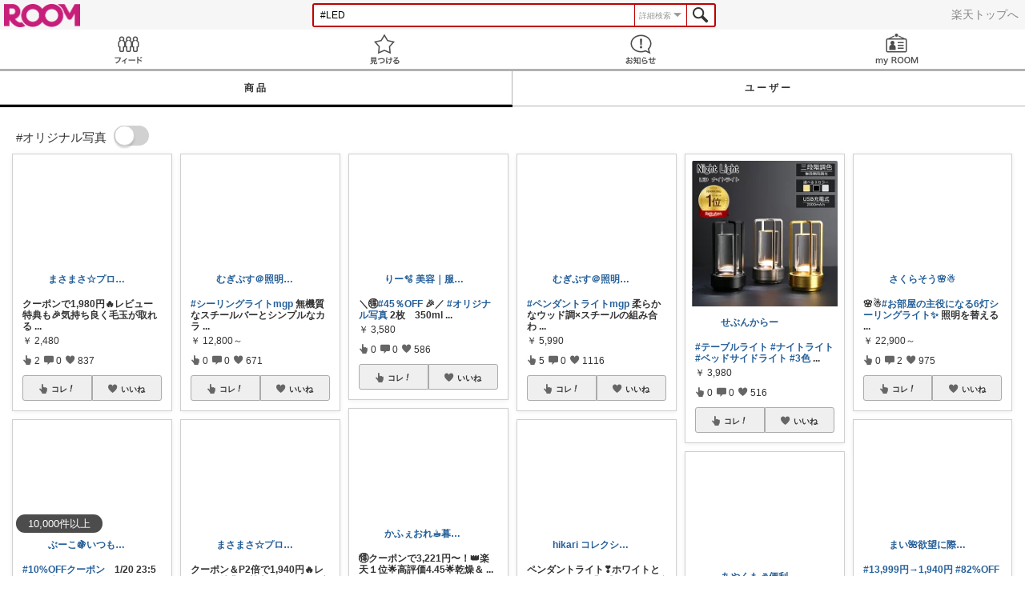

--- FILE ---
content_type: text/html; charset=UTF-8
request_url: https://room.rakuten.co.jp/search/item?keyword=%23LED
body_size: 1236
content:
<!DOCTYPE html>
<!--[if lt IE 9]>
<html id="ng-app" class="ie lt-ie9 ng-app:roomApp" ng-app="roomApp"> <![endif]-->
<!--[if IE 9]>
<html id="ng-app" class="ie ie9 ng-app:roomApp" ng-app="roomApp"> <![endif]-->
<!--[if gt IE 9]><!-->
<html id="ng-app" class="ng-app:roomApp" ng-app="roomApp"><!--<![endif]-->
<head prefix="og: http://ogp.me/ns# fb: http://ogp.me/ns/fb# app-room: http://ogp.me/ns/fb/app-room#" ng-non-bindable>
  <base href="/">
  <meta charset="utf-8">
  <meta name="referrer" content="origin">
  <link rel="icon" href="/img/favicon.ico?v=1" type="image/vnd.microsoft.icon" />
  <link rel="apple-touch-icon" sizes="152x152" href="/img/apple-touch-icon.png">
  <link rel="apple-touch-icon-precomposed" sizes="152x152" href="/img/apple-touch-icon-precomposed.png">
  <meta name="viewport" content="width=device-width, initial-scale=1.0, minimum-scale=1.0, maximum-scale=1.0, user-scalable=no"/>
  <meta http-equiv="X-UA-Compatible" content="IE=edge">
  <meta name='theme-color' content='#f7f7f7'/>

  <title>ROOM : 検索結果</title>
  <meta name="twitter:card" content="summary_large_image" />
  <meta name="twitter:site" content="@ROOM_rakuten" />
  <meta name="description" content="「欲しい!」に出会える楽天市場のショッピングSNS" />
  <meta property="og:title" content="ROOM : 検索結果" />
  <meta property="og:description" content="「欲しい!」に出会える楽天市場のショッピングSNS"/>
  <meta property="og:image" content="https://room.rakuten.co.jp/img/room_logo.png" />
    <meta property="fb:app_id" content="512317595507674" />

  <link rel="stylesheet" href="/responsive/styles/room.min-df1947a934b7324598b2418f4a371027.css" />

    <script id="script-shisa" data-global-var="roomShisa" data-group="room" src="https://r.r10s.jp/com/js/d/shisa/shisa-1.0.3.min.js"></script>
  
</head>

<body class="">
<script src="https://jp.rakuten-static.com/1/grp/banner/js/create.js"></script>
<div id="mkdiv_header_pitari"></div>
<div ng-include="templateUrl"></div>











  

<script src="/responsive/js/vendor.min-e6b77dd571aeedb95ad6f2c1ab42bfdc.js"></script>
<script src="/responsive/js/app.min-d14cff4ff9d717738bbbc51d555dcd18.js"></script>

<script>
(function () {
angular.module('roomApp').config(['roomUser', function (roomUser) {
roomUser.user = null;
roomUser.isShortLogin = false;
roomUser.csrfToken = '0d84533a0b7178c2c6225b1687c2d04ecd870c70';
roomUser.systemDate = '2026-01-19 11:43:42';
roomUser.device = 'pc';
roomUser.env = 'prod';
}]);
})();
</script>

<!-- RAT -->
<input type="hidden" name="rat" id="ratAccountId">
<input type="hidden" name="rat" id="ratServiceId">
<input type="hidden" name="rat" id="ratPageLayout">
<input type="hidden" name="rat" id="ratSiteSection">
<input type="hidden" name="rat" id="ratAdobeSiteSection">
<input type="hidden" name="rat" id="ratPageType">
<input type="hidden" name="rat" id="ratPageName">
<input type="hidden" name="rat" id="ratSearchQuery">
<input type="hidden" name="rat" id="ratShopUrl">
<input type="hidden" name="rat" id="ratShopId">
<input type="hidden" name="rat" id="ratItemId">
<input type="hidden" name="rat" id="ratItemGenre">
<input type="hidden" name="rat" id="ratTestTargeting">
<input type="hidden" name="rat" id="ratCustomParameters">
<input type="hidden" name="rat" id="ratSinglePageApplicationLoad" value="true">
<script type="text/javascript" src="//r.r10s.jp/com/rat/js/rat-main.js"></script>
<!-- /RAT -->

</body>
</html>
